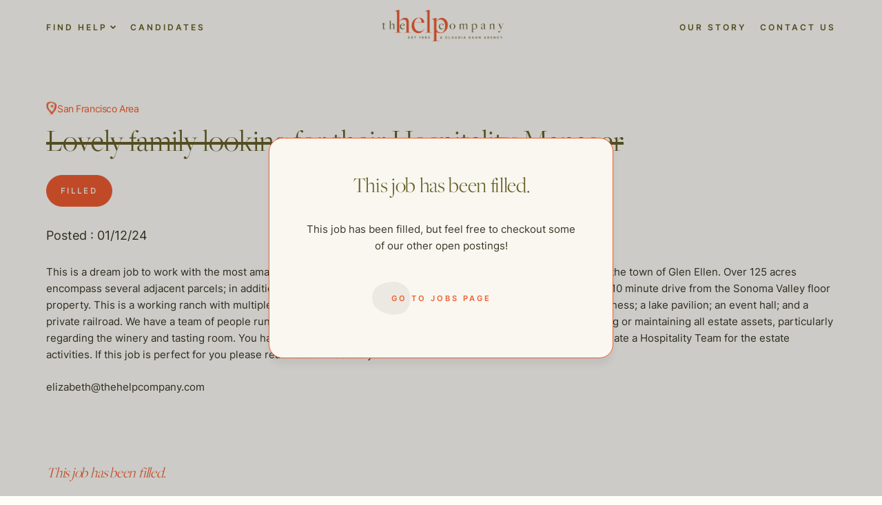

--- FILE ---
content_type: text/html; charset=UTF-8
request_url: https://thehelpcompany.com/wp-admin/admin-ajax.php
body_size: 2371
content:
		<div class="jobs-archive_job-postings">
				<a class="job-post" href="https://thehelpcompany.com/jobs/cool-family-is-in-need-of-part-time-help/">
				<div class="job-post_top">
					<div class="job-type">
						assistant					</div>
					<div class="job-avability open-li">
						Open					</div>
				</div>
													<div class="job-section__location">
						Los Angeles					</div>
								<h2 class="job-open">
					Cool family is in need of part time help				</h2>
				
				<p>
					<p>This active family is ineed of some extra help two days a week. A family with one teenager, and two dogs and a nanny, housekeeper and houseman want a little extra help with errands, the dog grooming, possible pick up at school,and someone super super&#8230;</p>
				</p>

				<p class="learn-more">
					Learn More				</p>
				<p class="dateposted">
					Posted : 01/20/26				</p>
			</a>
					<a class="job-post" href="https://thehelpcompany.com/jobs/looking-for-the-best-executive-housekeeper-for-a-family-with-homes-in-la-and-oc/">
				<div class="job-post_top">
					<div class="job-type">
						housekeepers					</div>
					<div class="job-avability open-li">
						Open					</div>
				</div>
													<div class="job-section__location">
						Global					</div>
								<h2 class="job-open">
					Looking for the best executive housekeeper for a family with homes in LA and OC				</h2>
				
				<p>
					<p>We are hiring the best executive housekeeper to support and join a warm and friendly family in LA and OC.  We are looking for someone who is fluent in English, a self-starter, passionate about organizing and helping the family with a variety of tasks relating&#8230;</p>
				</p>

				<p class="learn-more">
					Learn More				</p>
				<p class="dateposted">
					Posted : 01/20/26				</p>
			</a>
					<a class="job-post" href="https://thehelpcompany.com/jobs/looking-for-an-amazing-executive-housekeeper-2-days-per-week-for-a-tribeca-couple/">
				<div class="job-post_top">
					<div class="job-type">
						housekeepers					</div>
					<div class="job-avability open-li">
						Open					</div>
				</div>
													<div class="job-section__location">
						New York					</div>
								<h2 class="job-open">
					Looking for an amazing executive housekeeper 2 days per week for a Tribeca couple				</h2>
				
				<p>
					<p>We are helping a bi-coastal couple find an incredible, part-time executive housekeeper for their 1800 sq foot apartment. You should know how to care for fine clothing, fine furniture, how to read a room and clean around the principals. You should also be okay running&#8230;</p>
				</p>

				<p class="learn-more">
					Learn More				</p>
				<p class="dateposted">
					Posted : 01/20/26				</p>
			</a>
					<a class="job-post" href="https://thehelpcompany.com/jobs/we-are-helping-the-nicest-tribeca-family-of-4-find-a-saturday-and-sunday-nanny/">
				<div class="job-post_top">
					<div class="job-type">
						childcare					</div>
					<div class="job-avability open-li">
						Open					</div>
				</div>
													<div class="job-section__location">
						New York					</div>
								<h2 class="job-open">
					We are helping the nicest Tribeca family of 4 find a Saturday and Sunday nanny				</h2>
				
				<p>
					<p>Our favorite Tribeca family is looking for a weekend nanny to work 10-10 on Saturday’s and 8-6 on Sunday’s. They will guarantee 22 hours per week, and pay you even if they don’t use you all 22! They are looking for someone with newborn experience&#8230;</p>
				</p>

				<p class="learn-more">
					Learn More				</p>
				<p class="dateposted">
					Posted : 01/20/26				</p>
			</a>
					<a class="job-post" href="https://thehelpcompany.com/jobs/hidden-hills-weekend-nanny-housekeeper-wanted-for-cutest-family/">
				<div class="job-post_top">
					<div class="job-type">
						housekeepers					</div>
					<div class="job-avability open-li">
						Open					</div>
				</div>
													<div class="job-section__location">
						Los Angeles					</div>
								<h2 class="job-open">
					Hidden Hills Weekend Nanny Housekeeper Wanted for Cutest Family				</h2>
				
				<p>
					<p>Our client is a warm, busy family in Calabasas seeking a reliable and proactive weekend nanny housekeeper. They have a 6-year-old, a 2-year-old, and a new baby on the way, plus a friendly dog—so pet lovers are a must! The schedule would start between 7:00–9:00&#8230;</p>
				</p>

				<p class="learn-more">
					Learn More				</p>
				<p class="dateposted">
					Posted : 01/20/26				</p>
			</a>
					<a class="job-post" href="https://thehelpcompany.com/jobs/mom-in-brentwood-wants-a-great-humble-nanny/">
				<div class="job-post_top">
					<div class="job-type">
						childcare					</div>
					<div class="job-avability open-li">
						Open					</div>
				</div>
													<div class="job-section__location">
						Los Angeles					</div>
								<h2 class="job-open">
					Mom in Brentwood wants a great humble nanny				</h2>
				
				<p>
					<p>Loveliest single mom is looking for a wonderul nanny with great EQ. She would love a warm hearted person that not only loves toddlers, but also loves dogs!! Mom works from home and loves being involved, so it would be great if you like cooking&#8230;</p>
				</p>

				<p class="learn-more">
					Learn More				</p>
				<p class="dateposted">
					Posted : 01/19/26				</p>
			</a>
					<a class="job-post" href="https://thehelpcompany.com/jobs/lovely-young-couple-would-love-a-part-time-chef/">
				<div class="job-post_top">
					<div class="job-type">
						chefs					</div>
					<div class="job-avability open-li">
						Open					</div>
				</div>
													<div class="job-section__location">
						Los Angeles					</div>
								<h2 class="job-open">
					Lovely young couple would love a part time chef				</h2>
				
				<p>
					<p>Thiis young couple is not looking for a Michelin star chef &#8211; but just a very good healthy cook &#8211; the family has a big doggy who friendly. We are thinking to cook a hot dinner and leave lunch for the next day At this&#8230;</p>
				</p>

				<p class="learn-more">
					Learn More				</p>
				<p class="dateposted">
					Posted : 01/20/26				</p>
			</a>
					<a class="job-post" href="https://thehelpcompany.com/jobs/looking-for-an-amazing-executive-housekeeper-for-our-rockville-centre-client/">
				<div class="job-post_top">
					<div class="job-type">
						housekeepers					</div>
					<div class="job-avability open-li">
						Open					</div>
				</div>
													<div class="job-section__location">
						New York					</div>
								<h2 class="job-open">
					Looking for an amazing executive housekeeper for our Rockville Centre client				</h2>
				
				<p>
					<p>We are helping our Rockville Centre client find a part-time executive housekeeper, to work 1-2 days week. This job will involve organizational projects, setting up systems and deep cleaning. This is a large home, so you will stay busy on the days you work! If&#8230;</p>
				</p>

				<p class="learn-more">
					Learn More				</p>
				<p class="dateposted">
					Posted : 01/18/26				</p>
			</a>
					<a class="job-post" href="https://thehelpcompany.com/jobs/we-are-looking-for-the-best-bilingual-russian-and-english-speaking-nanny-in-nyc/">
				<div class="job-post_top">
					<div class="job-type">
						childcare					</div>
					<div class="job-avability open-li">
						Open					</div>
				</div>
													<div class="job-section__location">
						New York					</div>
								<h2 class="job-open">
					We are looking for the best bilingual Russian and English speaking nanny in NYC!				</h2>
				
				<p>
					<p>*Must be fluent in Russian and English, and local to NYC to be considered for this role* We have the sweetest 15 month old that is looking for his forever playmate. This is a Russian speaking household, so you will only communicate in Russian to&#8230;</p>
				</p>

				<p class="learn-more">
					Learn More				</p>
				<p class="dateposted">
					Posted : 01/18/26				</p>
			</a>
					<a class="job-post" href="https://thehelpcompany.com/jobs/mid-city-pt-housekeeper-laundress-opening/">
				<div class="job-post_top">
					<div class="job-type">
						housekeepers					</div>
					<div class="job-avability open-li">
						Open					</div>
				</div>
													<div class="job-section__location">
						Los Angeles					</div>
								<h2 class="job-open">
					Mid City PT Housekeeper Laundress Opening				</h2>
				
				<p>
					<p>Our client is a lovely young lady with an incredible wardrobe who is seeking a meticulous Housekeeper two days per week. Ideally, the days would be slightly spread out rather than consecutive. The home is approximately 3,000 square feet, and the Principal travels regularly. There&#8230;</p>
				</p>

				<p class="learn-more">
					Learn More				</p>
				<p class="dateposted">
					Posted : 01/16/26				</p>
			</a>
					<a class="job-post" href="https://thehelpcompany.com/jobs/elderly-woman-needs-a-personal-assistant-in-brentwood/">
				<div class="job-post_top">
					<div class="job-type">
						assistant					</div>
					<div class="job-avability open-li">
						Open					</div>
				</div>
													<div class="job-section__location">
						Los Angeles					</div>
								<h2 class="job-open">
					Well traveled woman needs a personal assistant in Brentwood				</h2>
				
				<p>
					<p>Our client in Brentwood CA is looking for someone to keep them organized, help with calendar, the books, and just be all around help to her and her daughter. They have a darling dog, so please be dog friendly. They love to travel and would&#8230;</p>
				</p>

				<p class="learn-more">
					Learn More				</p>
				<p class="dateposted">
					Posted : 01/15/26				</p>
			</a>
					<a class="job-post" href="https://thehelpcompany.com/jobs/chef-needed-to-be-shared-by-two-families/">
				<div class="job-post_top">
					<div class="job-type">
						chefs					</div>
					<div class="job-avability open-li">
						Open					</div>
				</div>
													<div class="job-section__location">
						Los Angeles					</div>
								<h2 class="job-open">
					Chef needed to be shared by two families				</h2>
				
				<p>
					<p>Two very busy families (14 year old twins and and 16 year old) and the other family has 12, 15 and 16. The kids are very athletic and eat, eat, eat &#8211; Probably have a schedule that looks something like this. Monday and Wednesday with&#8230;</p>
				</p>

				<p class="learn-more">
					Learn More				</p>
				<p class="dateposted">
					Posted : 01/13/26				</p>
			</a>
				</div>
		<div class="jobs-archive_job-postings--pagination">
    <p>Page <span class="current-page">1</span> of <span class="number-of-pages">24</span></p>
    <div class="jobs-navigation">
        <a class="jobs-navigation__prev blocked"
            data-page="0" 
            href="#">
        </a>
        <a class="jobs-navigation__next  " 
            data-page="2" 
            href="#">
        </a>
    </div>
</div>	